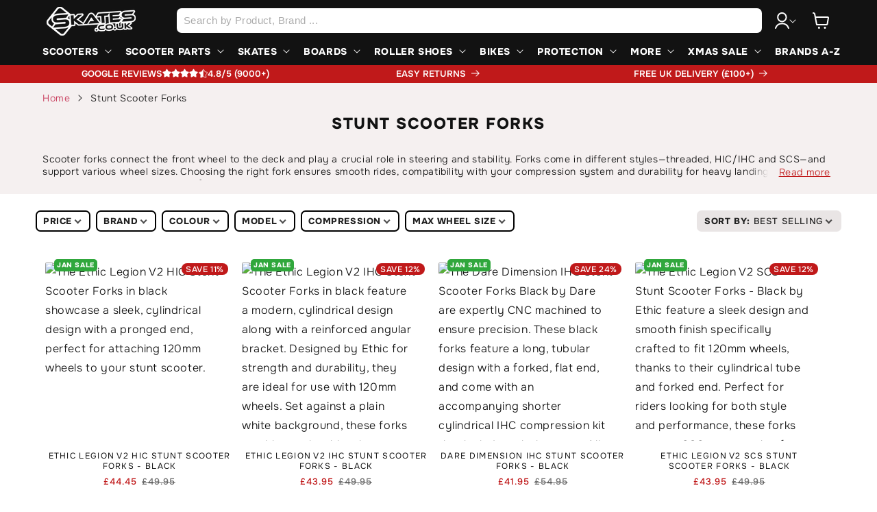

--- FILE ---
content_type: text/css
request_url: https://www.skates.co.uk/cdn/shop/t/1/assets/component-collection-hero.css?v=168112930966694308051715329714
body_size: -119
content:
.collection-hero__inner{display:flex;flex-direction:column}.collection-hero--with-image .collection-hero__inner{margin-bottom:0;padding-bottom:2rem}@media screen and (min-width: 750px){.collection-hero.collection-hero--with-image{padding:calc(4rem + var(--page-width-margin)) 0 calc(4rem + var(--page-width-margin));overflow:hidden}.collection-hero--with-image .collection-hero__inner{padding-bottom:0}}.collection-hero__text-wrapper{flex-basis:100%}@media screen and (min-width: 750px){.collection-hero{padding:0}.collection-hero__inner{align-items:center;flex-direction:row;padding-bottom:0}}.collection-hero__title{margin:2.5rem 0 0}@media screen and (min-width: 750px){.collection-hero__title{margin:0}}.collection-hero__title+.collection-hero__description{margin-top:1.5rem;margin-bottom:1.5rem;font-size:1.6rem;line-height:calc(1 + .5 / var(--font-body-scale))}@media screen and (min-width: 750px){.collection-hero__title+.collection-hero__description{font-size:1.5rem;margin-top:2rem;margin-bottom:2rem}.collection-hero--with-image .collection-hero__description{max-width:100%}}.collection-hero--with-image .collection-hero__title{margin:0}.collection-hero--with-image .collection-hero__text-wrapper{padding:5rem 0 4rem}.collection-hero__image-container{border:var(--media-border-width) solid rgba(var(--color-foreground),var(--media-border-opacity));border-radius:var(--media-radius);box-shadow:var(--media-shadow-horizontal-offset) var(--media-shadow-vertical-offset) var(--media-shadow-blur-radius) rgba(var(--color-shadow),var(--media-shadow-opacity))}@media screen and (max-width: 749px){.collection-hero__image-container{height:20rem}}@media screen and (min-width: 750px){.collection-hero--with-image .collection-hero__text-wrapper{padding:4rem 2rem 4rem 0;flex-basis:50%}.collection-hero__image-container{align-self:stretch;flex:1 0 50%;margin-left:3rem;min-height:20rem}}#read-more.expanded{max-height:9999px;transition:.3s}#read-more{max-height:0px;transition:.3s;overflow:hidden}.collection-description{position:relative;height:100%;max-height:48px;overflow:hidden;transition:max-height .5s ease}.collection-description p,.read-more-collection{font-size:14px!important;line-height:1.3}.collection-description p:first-of-type{margin-bottom:20px}.collection--description{transition:.3s;margin-bottom:5px!important;margin-top:.875rem!important}.rte{line-height:1.625}.collection--description.expanded{max-height:9999px;transition:.3s}.read-more{margin:0;line-height:1.4!important;margin:4px 0 0!important;position:absolute;bottom:2px;right:0;top:auto;padding-left:48px;padding-right:6px;background:#fff;background:linear-gradient(90deg,#fff0,rgba(var(--color-background)) 25%)}.read-more a{color:var(--color-theme-accent);text-decoration:underline;-webkit-transition:color .1s ease;transition:color .1s ease}
/*# sourceMappingURL=/cdn/shop/t/1/assets/component-collection-hero.css.map?v=168112930966694308051715329714 */
